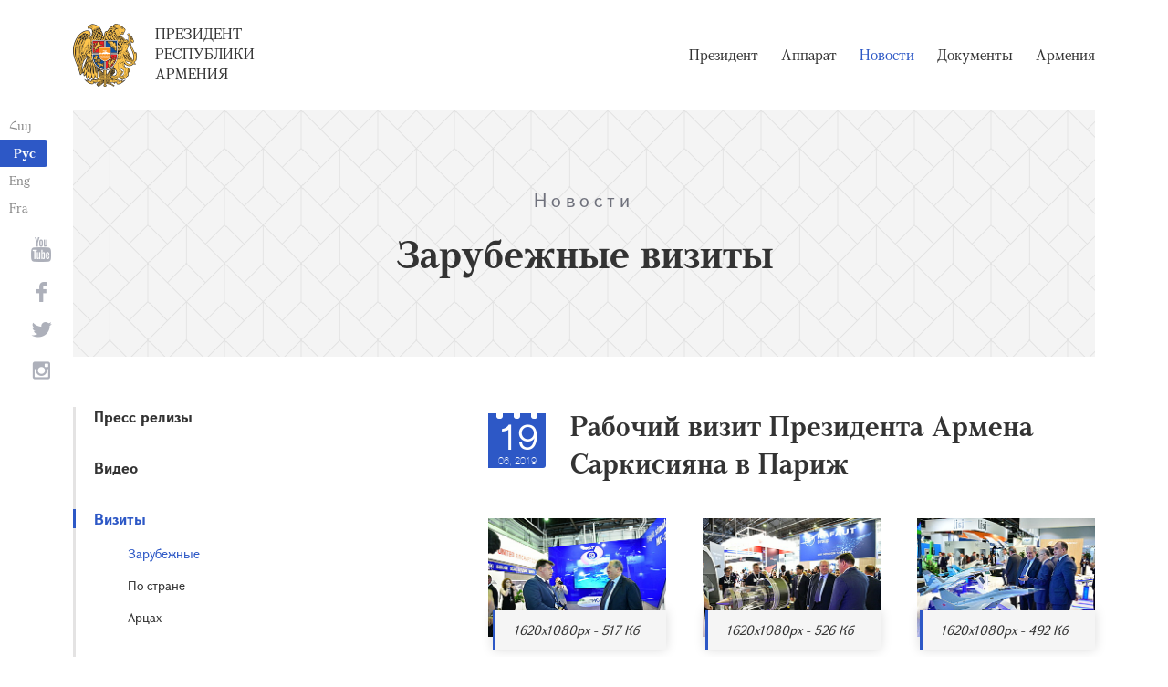

--- FILE ---
content_type: text/html; charset=UTF-8
request_url: https://www.president.am/ru/foreign-visits/item/2019/06/19/President-Armen-Sarkissian-working-visit-to-Paris/
body_size: 9782
content:
<!DOCTYPE html>
<!--[if lte IE 1]>
##########################################################################
#
#                  _           _     _             _    _      _ _
#                 (_)         | |   | |           | |  | |    | (_)
#  _ __  _ __ ___  _  ___  ___| |_  | |__  _   _  | |__| | ___| |___  __
# | '_ \| '__/ _ \| |/ _ \/ __| __| | '_ \| | | | |  __  |/ _ \ | \ \/ /
# | |_) | | | (_) | |  __/ (__| |_  | |_) | |_| | | |  | |  __/ | |>  <
# | .__/|_|  \___/| |\___|\___|\__| |_.__/ \__, | |_|  |_|\___|_|_/_/\_\
# | |            _/ |                       __/ |
# |_|           |__/                       |___/
#
# URL: https://www.helix.am
#
##########################################################################
<![endif]-->
<html lang="ru">
<head>
    <meta charset="utf-8" />
    <meta name="viewport" content="width=device-width" />
    <meta name="description" content="" />
    <meta name="keywords" content="" />
    <meta property="og:title" content="" />
    <meta property="og:description" content="" />
    <meta property="og:image" content="https://www.president.am/files/n_pics/23749_s.jpg" />    <meta property="og:type" content="website" />
    <meta name="format-detection" content="telephone=no" />
	<meta http-equiv="imagetoolbar" content="no" />
   <title>Рабочий визит Президента Армена Саркисияна в Париж - Зарубежные визиты - Новости - Президент Республики Армения</title>
    <link rel="icon" href="/favicon.png" />
    <link rel="shortcut icon" href="/favicon.ico" />
    <link rel="stylesheet" href="/build/css/app-1622731193038.css" />
    <link rel="apple-touch-icon" sizes="57x57" href="/img/apple-touch-icon-57x57.png" />
    <link rel="apple-touch-icon" sizes="72x72" href="/img/apple-touch-icon-72x72.png" />
    <link rel="apple-touch-icon" sizes="114x114" href="/img/apple-touch-icon-114x114.png" />
    <link rel="alternate" type="application/rss+xml" title="RSS" href="/rss/?l=ru" />
    <script src="/build/js/top-libs-1622731193038.js"></script>
        <script type="text/javascript">
	  var _gaq = _gaq || [];
	  _gaq.push(['_setAccount', 'UA-201949-9']);
	  _gaq.push(['_trackPageview']);
	
	  (function() {
	    var ga = document.createElement('script'); ga.type = 'text/javascript'; ga.async = true;
	    ga.src = ('https:' == document.location.protocol ? 'https://ssl' : 'http://www') + '.google-analytics.com/ga.js';
	    var s = document.getElementsByTagName('script')[0]; s.parentNode.insertBefore(ga, s);
	  })();
	
	</script>
	<script type='text/javascript' src='https://platform-api.sharethis.com/js/sharethis.js#property=5e216931b3dbab0012fc4d44&product=inline-share-buttons&cms=sop' async='async'></script>
</head>
<body>
	
<header>
	<!--sphider_noindex-->
    <div class="top-box">
        <div class="center center--1740 clear-fix">

            <ul class="language-list">
	             <li class="language-list__item">
                    <a href="/hy/foreign-visits/item/2019/06/19/President-Armen-Sarkissian-working-visit-to-Paris/" class="language-list__link db fs14 grapalat-mariam-regular">Հայ</a>
                </li>
                <li class="language-list__item">
                    <a href="/ru/foreign-visits/item/2019/06/19/President-Armen-Sarkissian-working-visit-to-Paris/" class="language-list__link db fs14 grapalat-mariam-bold">Рус</a>
                </li>
               
                <li class="language-list__item">
                    <a href="/en/foreign-visits/item/2019/06/19/President-Armen-Sarkissian-working-visit-to-Paris/" class="language-list__link db fs14 grapalat-mariam-regular">Eng</a>
                </li>
                
                <li class="language-list__item">
                    <a href="/fr/foreign-visits/item/2019/06/19/President-Armen-Sarkissian-working-visit-to-Paris/" class="language-list__link db fs14 grapalat-mariam-regular">Fra</a>
                </li>

            </ul>

            <a href="/ru/" class="top-box__logo-link fl sprite-b db pr tu grapalat-mariam-regular">Президент Республики Армения</a>

            <div class="top-box__right fr">
			
                <!--<button id="show-search-form" class="search-btn fr sprite" type="button"></button>
                <form action="/ru/search/" class="search-form fr dn" autocomplete="off" id="search-hov">
 	                  <div class="search-form__box pr">
                        <input class="search-form__input fs18" id="kw" type="text" name="query_t" placeholder="Поиск" autocomplete="off" />
                        <input type="hidden" value="1" name="search" />
                        <button class="search-btn sprite" type="submit"></button>
                    </div>
                </form>-->
               
                <nav class="menu fr">
                    <ul class="menu__list">
													<li class="menu__item ver-top-box"><a class="menu__link db grapalat-mariam-regular" href="/ru/Vahagn-Khachaturyan-bio/">Президент</a></li>
													<li class="menu__item ver-top-box"><a class="menu__link db grapalat-mariam-regular" href="/ru/staff/">Аппарат</a></li>
													<li class="menu__item ver-top-box"><a class="menu__link menu__link--active db grapalat-mariam-regular" href="/ru/press-release/">Новости</a></li>
													<li class="menu__item ver-top-box"><a class="menu__link db grapalat-mariam-regular" href="/ru/decrees/">Документы</a></li>
													<li class="menu__item ver-top-box"><a class="menu__link db grapalat-mariam-regular" href="/ru/general-information/">Армения </a></li>
						                    </ul>
                </nav>
                <div id="burger" class="dn pr">
                    <div class="lines line-1"></div>
                    <div class="lines line-2"></div>
                    <div class="lines line-3"></div>
                </div>
            </div>

        </div>
    </div>
	<!--/sphider_noindex-->
</header>
<main>    <div class="page-header">
        <div class="center center--1740">
            <div class="page-header__inner tc">
                <span class="page-header__category fs20 ver-top-box">Новости</span>
                <h2 class="page-header__title fs42 grapalat-mariam-bold">Зарубежные визиты</h2>
            </div>
        </div>
    </div>

    <div class="inner-wrapper">
		
        <div class="center center--1740 clear-fix">
            <!--sphider_noindex-->
            <div class="inner-wrapper__left fl">
				<div class="inner-wrapper__menu-toggle fb sprite-b pr select-none dn"></div><ul class="inner-wrapper__list"><li class="inner-wrapper__list-item"><a href="/ru/press-release/" class="inner-wrapper__list-link db fb pr">Пресс релизы </a></li><li class="inner-wrapper__list-item"><a href="/ru/videos/" class="inner-wrapper__list-link db fb pr">Видео </a></li><li class="inner-wrapper__list-item"><a href="/ru/foreign-visits/" class="inner-wrapper__list-link db fb pr">Визиты </a><ul class="inner-wrapper__second-list"><li class="inner-wrapper__second-list-item"><a class="inner-wrapper__second-list-link db fs14 inner-wrapper__second-list-link--active" href="/ru/foreign-visits/">Зарубежные </a></li><li class="inner-wrapper__second-list-item"><a class="inner-wrapper__second-list-link db fs14" href="/ru/domestic-visits/">По стране</a></li><li class="inner-wrapper__second-list-item"><a class="inner-wrapper__second-list-link db fs14" href="/ru/Artsakh-visits/">Арцах</a></li></ul></li><li class="inner-wrapper__list-item"><a href="/ru/interviews-and-press-conferences/" class="inner-wrapper__list-link db fb pr">Интервью и пресс-конференции </a></li><li class="inner-wrapper__list-item"><a href="/ru/statements-and-messages/" class="inner-wrapper__list-link db fb pr">Выступления, послания и заявления</a></li><li class="inner-wrapper__list-item"><a href="/ru/condolence/" class="inner-wrapper__list-link db fb pr">Телеграммы и послания </a><ul class="inner-wrapper__second-list"><li class="inner-wrapper__second-list-item"><a class="inner-wrapper__second-list-link db fs14" href="/ru/congratulatory/">Поздравительные телеграммы и послания </a></li><li class="inner-wrapper__second-list-item"><a class="inner-wrapper__second-list-link db fs14" href="/ru/condolence/">Телеграммы Соболезнования </a></li></ul></li></ul>            </div>
            <!--/sphider_noindex-->
            <div class="inner-wrapper__right">

                					
																				


	
	
	<div class="inner-wrapper__header pr">
        <div class="date-cub date-cub--small pr tc">
            <div class="date-cub__dots">
                <div class="date-cub__dots--center"></div>
            </div>
            <div class="date-cub__number fs38 helvetica-neue">19</div>
            <div class="date-cub__points fs11 helvetica-neue-light">06, 2019</div>
        </div>
        <h1 class="inner-wrapper__title grapalat-mariam-bold fs30">Рабочий визит Президента Армена Саркисияна в Париж</h1>
    </div>
	
		<div class="album"><div class="album__item ver-top-box"><div class="album__inner-wrapper pr"><a href="/files/pics/2019/06/19/39443.jpg" class="album__link db sprite-a center-center-after pr" data-fancybox="gallery"><img class="album__img mb-none" src="/files/pics/2019/06/19/39443_tt.jpg" alt="album picture" /></a><a href="https://www.president.am/files/pics/2019/06/19/39443_b.jpg" class="album__out-link ver-top-box fs14 italic" target="_blank">1620x1080px - 517&nbsp;Кб</a></div></div><div class="album__item ver-top-box"><div class="album__inner-wrapper pr"><a href="/files/pics/2019/06/19/39445.jpg" class="album__link db sprite-a center-center-after pr" data-fancybox="gallery"><img class="album__img mb-none" src="/files/pics/2019/06/19/39445_tt.jpg" alt="album picture" /></a><a href="https://www.president.am/files/pics/2019/06/19/39445_b.jpg" class="album__out-link ver-top-box fs14 italic" target="_blank">1620x1080px - 526&nbsp;Кб</a></div></div><div class="album__item ver-top-box"><div class="album__inner-wrapper pr"><a href="/files/pics/2019/06/19/39446.jpg" class="album__link db sprite-a center-center-after pr" data-fancybox="gallery"><img class="album__img mb-none" src="/files/pics/2019/06/19/39446_tt.jpg" alt="album picture" /></a><a href="https://www.president.am/files/pics/2019/06/19/39446_b.jpg" class="album__out-link ver-top-box fs14 italic" target="_blank">1620x1080px - 492&nbsp;Кб</a></div></div><div class="album__item ver-top-box"><div class="album__inner-wrapper pr"><a href="/files/pics/2019/06/19/39447.jpg" class="album__link db sprite-a center-center-after pr" data-fancybox="gallery"><img class="album__img mb-none" src="/files/pics/2019/06/19/39447_tt.jpg" alt="album picture" /></a><a href="https://www.president.am/files/pics/2019/06/19/39447_b.jpg" class="album__out-link ver-top-box fs14 italic" target="_blank">1620x1080px - 602&nbsp;Кб</a></div></div><div class="album__item ver-top-box"><div class="album__inner-wrapper pr"><a href="/files/pics/2019/06/19/39448.jpg" class="album__link db sprite-a center-center-after pr" data-fancybox="gallery"><img class="album__img mb-none" src="/files/pics/2019/06/19/39448_tt.jpg" alt="album picture" /></a><a href="https://www.president.am/files/pics/2019/06/19/39448_b.jpg" class="album__out-link ver-top-box fs14 italic" target="_blank">1620x1080px - 486&nbsp;Кб</a></div></div><div class="album__item ver-top-box album__item--hidden"><div class="album__inner-wrapper pr"><a href="/files/pics/2019/06/19/39449.jpg" class="album__link db sprite-a center-center-after pr" data-fancybox="gallery"><img class="album__img mb-none" src="/files/pics/2019/06/19/39449_tt.jpg" alt="album picture" /></a><a href="https://www.president.am/files/pics/2019/06/19/39449_b.jpg" class="album__out-link ver-top-box fs14 italic" target="_blank">1620x1080px - 560&nbsp;Кб</a></div></div><div class="album__item ver-top-box album__item--hidden"><div class="album__inner-wrapper pr"><a href="/files/pics/2019/06/19/39450.jpg" class="album__link db sprite-a center-center-after pr" data-fancybox="gallery"><img class="album__img mb-none" src="/files/pics/2019/06/19/39450_tt.jpg" alt="album picture" /></a><a href="https://www.president.am/files/pics/2019/06/19/39450_b.jpg" class="album__out-link ver-top-box fs14 italic" target="_blank">1620x1080px - 399&nbsp;Кб</a></div></div><div class="album__item ver-top-box album__item--hidden"><div class="album__inner-wrapper pr"><a href="/files/pics/2019/06/19/39451.jpg" class="album__link db sprite-a center-center-after pr" data-fancybox="gallery"><img class="album__img mb-none" src="/files/pics/2019/06/19/39451_tt.jpg" alt="album picture" /></a><a href="https://www.president.am/files/pics/2019/06/19/39451_b.jpg" class="album__out-link ver-top-box fs14 italic" target="_blank">1620x1080px - 521&nbsp;Кб</a></div></div><div class="album__item ver-top-box album__item--hidden"><div class="album__inner-wrapper pr"><a href="/files/pics/2019/06/19/39452.jpg" class="album__link db sprite-a center-center-after pr" data-fancybox="gallery"><img class="album__img mb-none" src="/files/pics/2019/06/19/39452_tt.jpg" alt="album picture" /></a><a href="https://www.president.am/files/pics/2019/06/19/39452_b.jpg" class="album__out-link ver-top-box fs14 italic" target="_blank">1620x1080px - 508&nbsp;Кб</a></div></div><div class="album__item ver-top-box album__item--hidden"><div class="album__inner-wrapper pr"><a href="/files/pics/2019/06/19/39453.jpg" class="album__link db sprite-a center-center-after pr" data-fancybox="gallery"><img class="album__img mb-none" src="/files/pics/2019/06/19/39453_tt.jpg" alt="album picture" /></a><a href="https://www.president.am/files/pics/2019/06/19/39453_b.jpg" class="album__out-link ver-top-box fs14 italic" target="_blank">1620x1080px - 421&nbsp;Кб</a></div></div><div class="album__item ver-top-box album__item--hidden"><div class="album__inner-wrapper pr"><a href="/files/pics/2019/06/19/39454.jpg" class="album__link db sprite-a center-center-after pr" data-fancybox="gallery"><img class="album__img mb-none" src="/files/pics/2019/06/19/39454_tt.jpg" alt="album picture" /></a><a href="https://www.president.am/files/pics/2019/06/19/39454_b.jpg" class="album__out-link ver-top-box fs14 italic" target="_blank">1620x1080px - 500&nbsp;Кб</a></div></div><div class="album__item ver-top-box album__item--hidden"><div class="album__inner-wrapper pr"><a href="/files/pics/2019/06/19/39455.jpg" class="album__link db sprite-a center-center-after pr" data-fancybox="gallery"><img class="album__img mb-none" src="/files/pics/2019/06/19/39455_tt.jpg" alt="album picture" /></a><a href="https://www.president.am/files/pics/2019/06/19/39455_b.jpg" class="album__out-link ver-top-box fs14 italic" target="_blank">1620x1080px - 502&nbsp;Кб</a></div></div><div class="album__item ver-top-box album__item--hidden"><div class="album__inner-wrapper pr"><a href="/files/pics/2019/06/19/39456.jpg" class="album__link db sprite-a center-center-after pr" data-fancybox="gallery"><img class="album__img mb-none" src="/files/pics/2019/06/19/39456_tt.jpg" alt="album picture" /></a><a href="https://www.president.am/files/pics/2019/06/19/39456_b.jpg" class="album__out-link ver-top-box fs14 italic" target="_blank">1620x1080px - 510&nbsp;Кб</a></div></div><div class="album__item ver-top-box album__item--hidden"><div class="album__inner-wrapper pr"><a href="/files/pics/2019/06/19/39457.jpg" class="album__link db sprite-a center-center-after pr" data-fancybox="gallery"><img class="album__img mb-none" src="/files/pics/2019/06/19/39457_tt.jpg" alt="album picture" /></a><a href="https://www.president.am/files/pics/2019/06/19/39457_b.jpg" class="album__out-link ver-top-box fs14 italic" target="_blank">1620x1080px - 480&nbsp;Кб</a></div></div><div class="album__item ver-top-box album__item--hidden"><div class="album__inner-wrapper pr"><a href="/files/pics/2019/06/19/39459.jpg" class="album__link db sprite-a center-center-after pr" data-fancybox="gallery"><img class="album__img mb-none" src="/files/pics/2019/06/19/39459_tt.jpg" alt="album picture" /></a><a href="https://www.president.am/files/pics/2019/06/19/39459_b.jpg" class="album__out-link ver-top-box fs14 italic" target="_blank">1620x1080px - 598&nbsp;Кб</a></div></div><div class="album__item ver-top-box album__item--hidden"><div class="album__inner-wrapper pr"><a href="/files/pics/2019/06/19/39439.jpg" class="album__link db sprite-a center-center-after pr" data-fancybox="gallery"><img class="album__img mb-none" src="/files/pics/2019/06/19/39439_tt.jpg" alt="album picture" /></a><a href="https://www.president.am/files/pics/2019/06/19/39439_b.jpg" class="album__out-link ver-top-box fs14 italic" target="_blank">1620x1080px - 510&nbsp;Кб</a></div></div><div class="album__item ver-top-box album__item--hidden"><div class="album__inner-wrapper pr"><a href="/files/pics/2019/06/19/39440.jpg" class="album__link db sprite-a center-center-after pr" data-fancybox="gallery"><img class="album__img mb-none" src="/files/pics/2019/06/19/39440_tt.jpg" alt="album picture" /></a><a href="https://www.president.am/files/pics/2019/06/19/39440_b.jpg" class="album__out-link ver-top-box fs14 italic" target="_blank">1620x1080px - 476&nbsp;Кб</a></div></div><div class="album__item ver-top-box album__item--hidden"><div class="album__inner-wrapper pr"><a href="/files/pics/2019/06/19/39441.jpg" class="album__link db sprite-a center-center-after pr" data-fancybox="gallery"><img class="album__img mb-none" src="/files/pics/2019/06/19/39441_tt.jpg" alt="album picture" /></a><a href="https://www.president.am/files/pics/2019/06/19/39441_b.jpg" class="album__out-link ver-top-box fs14 italic" target="_blank">1268x907px - 323&nbsp;Кб</a></div></div><div class="album__item ver-top-box album__item--hidden"><div class="album__inner-wrapper pr"><a href="/files/pics/2019/06/19/39442.jpg" class="album__link db sprite-a center-center-after pr" data-fancybox="gallery"><img class="album__img mb-none" src="/files/pics/2019/06/19/39442_tt.jpg" alt="album picture" /></a><a href="https://www.president.am/files/pics/2019/06/19/39442_b.jpg" class="album__out-link ver-top-box fs14 italic" target="_blank">1244x912px - 293&nbsp;Кб</a></div></div><div class="album__item ver-top-box album__item--hidden"><div class="album__inner-wrapper pr"><a href="/files/pics/2019/06/19/39491.jpg" class="album__link db sprite-a center-center-after pr" data-fancybox="gallery"><img class="album__img mb-none" src="/files/pics/2019/06/19/39491_tt.jpg" alt="album picture" /></a><a href="https://www.president.am/files/pics/2019/06/19/39491_b.jpg" class="album__out-link ver-top-box fs14 italic" target="_blank">1620x1080px - 509&nbsp;Кб</a></div></div><div class="album__item ver-top-box album__item--hidden"><div class="album__inner-wrapper pr"><a href="/files/pics/2019/06/19/39490.jpg" class="album__link db sprite-a center-center-after pr" data-fancybox="gallery"><img class="album__img mb-none" src="/files/pics/2019/06/19/39490_tt.jpg" alt="album picture" /></a><a href="https://www.president.am/files/pics/2019/06/19/39490_b.jpg" class="album__out-link ver-top-box fs14 italic" target="_blank">1620x1080px - 626&nbsp;Кб</a></div></div><div class="album__item ver-top-box album__item--hidden"><div class="album__inner-wrapper pr"><a href="/files/pics/2019/06/19/39489.jpg" class="album__link db sprite-a center-center-after pr" data-fancybox="gallery"><img class="album__img mb-none" src="/files/pics/2019/06/19/39489_tt.jpg" alt="album picture" /></a><a href="https://www.president.am/files/pics/2019/06/19/39489_b.jpg" class="album__out-link ver-top-box fs14 italic" target="_blank">1620x1080px - 478&nbsp;Кб</a></div></div><div class="album__item ver-top-box album__item--hidden"><div class="album__inner-wrapper pr"><a href="/files/pics/2019/06/19/39488.jpg" class="album__link db sprite-a center-center-after pr" data-fancybox="gallery"><img class="album__img mb-none" src="/files/pics/2019/06/19/39488_tt.jpg" alt="album picture" /></a><a href="https://www.president.am/files/pics/2019/06/19/39488_b.jpg" class="album__out-link ver-top-box fs14 italic" target="_blank">1620x1080px - 500&nbsp;Кб</a></div></div><div class="album__item ver-top-box album__item--hidden"><div class="album__inner-wrapper pr"><a href="/files/pics/2019/06/19/39498.jpg" class="album__link db sprite-a center-center-after pr" data-fancybox="gallery"><img class="album__img mb-none" src="/files/pics/2019/06/19/39498_tt.jpg" alt="album picture" /></a><a href="https://www.president.am/files/pics/2019/06/19/39498_b.jpg" class="album__out-link ver-top-box fs14 italic" target="_blank">1620x1080px - 458&nbsp;Кб</a></div></div><div class="album__item ver-top-box album__item--hidden"><div class="album__inner-wrapper pr"><a href="/files/pics/2019/06/19/39497.jpg" class="album__link db sprite-a center-center-after pr" data-fancybox="gallery"><img class="album__img mb-none" src="/files/pics/2019/06/19/39497_tt.jpg" alt="album picture" /></a><a href="https://www.president.am/files/pics/2019/06/19/39497_b.jpg" class="album__out-link ver-top-box fs14 italic" target="_blank">1620x1080px - 505&nbsp;Кб</a></div></div><div class="album__item ver-top-box album__item--hidden"><div class="album__inner-wrapper pr"><a href="/files/pics/2019/06/19/39496.jpg" class="album__link db sprite-a center-center-after pr" data-fancybox="gallery"><img class="album__img mb-none" src="/files/pics/2019/06/19/39496_tt.jpg" alt="album picture" /></a><a href="https://www.president.am/files/pics/2019/06/19/39496_b.jpg" class="album__out-link ver-top-box fs14 italic" target="_blank">1620x1080px - 399&nbsp;Кб</a></div></div><div class="album__item ver-top-box album__item--hidden"><div class="album__inner-wrapper pr"><a href="/files/pics/2019/06/19/39495.jpg" class="album__link db sprite-a center-center-after pr" data-fancybox="gallery"><img class="album__img mb-none" src="/files/pics/2019/06/19/39495_tt.jpg" alt="album picture" /></a><a href="https://www.president.am/files/pics/2019/06/19/39495_b.jpg" class="album__out-link ver-top-box fs14 italic" target="_blank">1620x1080px - 536&nbsp;Кб</a></div></div><div class="album__item ver-top-box album__item--hidden"><div class="album__inner-wrapper pr"><a href="/files/pics/2019/06/19/39494.jpg" class="album__link db sprite-a center-center-after pr" data-fancybox="gallery"><img class="album__img mb-none" src="/files/pics/2019/06/19/39494_tt.jpg" alt="album picture" /></a><a href="https://www.president.am/files/pics/2019/06/19/39494_b.jpg" class="album__out-link ver-top-box fs14 italic" target="_blank">1620x1080px - 523&nbsp;Кб</a></div></div><div class="album__item ver-top-box album__item--hidden"><div class="album__inner-wrapper pr"><a href="/files/pics/2019/06/19/39493.jpg" class="album__link db sprite-a center-center-after pr" data-fancybox="gallery"><img class="album__img mb-none" src="/files/pics/2019/06/19/39493_tt.jpg" alt="album picture" /></a><a href="https://www.president.am/files/pics/2019/06/19/39493_b.jpg" class="album__out-link ver-top-box fs14 italic" target="_blank">1229x940px - 305&nbsp;Кб</a></div></div><div class="album__item ver-top-box album__item--hidden"><div class="album__inner-wrapper pr"><a href="/files/pics/2019/06/19/39492.jpg" class="album__link db sprite-a center-center-after pr" data-fancybox="gallery"><img class="album__img mb-none" src="/files/pics/2019/06/19/39492_tt.jpg" alt="album picture" /></a><a href="https://www.president.am/files/pics/2019/06/19/39492_b.jpg" class="album__out-link ver-top-box fs14 italic" target="_blank">1620x1080px - 538&nbsp;Кб</a></div></div><div class="album__item ver-top-box album__item--hidden"><div class="album__inner-wrapper pr"><a href="/files/pics/2019/06/19/39499.jpg" class="album__link db sprite-a center-center-after pr" data-fancybox="gallery"><img class="album__img mb-none" src="/files/pics/2019/06/19/39499_tt.jpg" alt="album picture" /></a><a href="https://www.president.am/files/pics/2019/06/19/39499_b.jpg" class="album__out-link ver-top-box fs14 italic" target="_blank">1620x1080px - 555&nbsp;Кб</a></div></div><div class="album__item ver-top-box album__item--hidden"><div class="album__inner-wrapper pr"><a href="/files/pics/2019/06/19/39500.jpg" class="album__link db sprite-a center-center-after pr" data-fancybox="gallery"><img class="album__img mb-none" src="/files/pics/2019/06/19/39500_tt.jpg" alt="album picture" /></a><a href="https://www.president.am/files/pics/2019/06/19/39500_b.jpg" class="album__out-link ver-top-box fs14 italic" target="_blank">1620x1080px - 523&nbsp;Кб</a></div></div><div class="album__item ver-top-box album__item--hidden"><div class="album__inner-wrapper pr"><a href="/files/pics/2019/06/19/39501.jpg" class="album__link db sprite-a center-center-after pr" data-fancybox="gallery"><img class="album__img mb-none" src="/files/pics/2019/06/19/39501_tt.jpg" alt="album picture" /></a><a href="https://www.president.am/files/pics/2019/06/19/39501_b.jpg" class="album__out-link ver-top-box fs14 italic" target="_blank">1620x1080px - 510&nbsp;Кб</a></div></div><div class="album__item ver-top-box album__item--hidden"><div class="album__inner-wrapper pr"><a href="/files/pics/2019/06/19/39502.jpg" class="album__link db sprite-a center-center-after pr" data-fancybox="gallery"><img class="album__img mb-none" src="/files/pics/2019/06/19/39502_tt.jpg" alt="album picture" /></a><a href="https://www.president.am/files/pics/2019/06/19/39502_b.jpg" class="album__out-link ver-top-box fs14 italic" target="_blank">1620x1080px - 535&nbsp;Кб</a></div></div><div class="album__item ver-top-box album__item--hidden"><div class="album__inner-wrapper pr"><a href="/files/pics/2019/06/19/39505.jpg" class="album__link db sprite-a center-center-after pr" data-fancybox="gallery"><img class="album__img mb-none" src="/files/pics/2019/06/19/39505_tt.jpg" alt="album picture" /></a><a href="https://www.president.am/files/pics/2019/06/19/39505_b.jpg" class="album__out-link ver-top-box fs14 italic" target="_blank">1620x1080px - 510&nbsp;Кб</a></div></div><div class="album__item ver-top-box album__item--hidden"><div class="album__inner-wrapper pr"><a href="/files/pics/2019/06/19/39504.jpg" class="album__link db sprite-a center-center-after pr" data-fancybox="gallery"><img class="album__img mb-none" src="/files/pics/2019/06/19/39504_tt.jpg" alt="album picture" /></a><a href="https://www.president.am/files/pics/2019/06/19/39504_b.jpg" class="album__out-link ver-top-box fs14 italic" target="_blank">1620x1080px - 514&nbsp;Кб</a></div></div><div class="album__item ver-top-box album__item--hidden"><div class="album__inner-wrapper pr"><a href="/files/pics/2019/06/19/39503.jpg" class="album__link db sprite-a center-center-after pr" data-fancybox="gallery"><img class="album__img mb-none" src="/files/pics/2019/06/19/39503_tt.jpg" alt="album picture" /></a><a href="https://www.president.am/files/pics/2019/06/19/39503_b.jpg" class="album__out-link ver-top-box fs14 italic" target="_blank">1620x1080px - 509&nbsp;Кб</a></div></div><div class="album__item ver-top-box album__item--hidden"><div class="album__inner-wrapper pr"><a href="/files/pics/2019/06/19/39514.jpg" class="album__link db sprite-a center-center-after pr" data-fancybox="gallery"><img class="album__img mb-none" src="/files/pics/2019/06/19/39514_tt.jpg" alt="album picture" /></a><a href="https://www.president.am/files/pics/2019/06/19/39514_b.jpg" class="album__out-link ver-top-box fs14 italic" target="_blank">1800x1200px - 470&nbsp;Кб</a></div></div><div class="album__item ver-top-box album__item--hidden"><div class="album__inner-wrapper pr"><a href="/files/pics/2019/06/19/39513.jpg" class="album__link db sprite-a center-center-after pr" data-fancybox="gallery"><img class="album__img mb-none" src="/files/pics/2019/06/19/39513_tt.jpg" alt="album picture" /></a><a href="https://www.president.am/files/pics/2019/06/19/39513_b.jpg" class="album__out-link ver-top-box fs14 italic" target="_blank">1800x1200px - 476&nbsp;Кб</a></div></div><div class="album__bottom-box tc pr"><button class="album__expander fb fs14 pr">еще 34 фото</button></div></div>
        
    	<div class="static-content fs18">
						
						<div class="news-text">
				<p>Находящийся с рабочим визитом во Франции Президент Республики Армения Армен Саркисян сегодня посетил проходящее в Ле-Бурже Парижское международное авиационное шоу.</p>
<p>На территории парижского аэропорта Ле-Бурже раз в два года организуется этот знаменитый международный авиасалон, который является крупнейшей выставкой авиакосмической индустрии как по территории, так и по числу участников.</p>
<p>Президент Саркисян обошёл павильоны, ознакомился с представленными передовыми мировыми компаниями экспонатами и их техническими характеристиками, посмотрел авиашоу.</p>
<p>В Ле-Бурже демонстрируются военные и гражданские самолёты последнего поколения, а также представлены современные достижения авиакосмической сферы, инновационные разработки, аэрокосмические технологии.<br />
Среди посетителей авиасалона как передовые мировые компании, специализирующиеся на производстве авиакосмических приборов, так и делегации разных стран.</p>
<p>Предыдущий салон, состоявшийся в 2017 году привлёк 322 тысячи посетителей, на нём побывало 290 делегаций из 98 стран.</p>
<p>&nbsp;</p>
<p style="text-align: center;"><strong>***</strong></p>
<p style="text-align: center;">&nbsp;</p>
<p style="text-align: left;">Находящийся с рабочим визитом во Франции Президент Республики Армения Армен Саркисян на проходящем в Ле-Бурже Парижском международном авиашоу сегодня посетил павильон известной итальянской компании &ldquo;Leonardo&rdquo;.</p>
<p>Руководители компании &ldquo;Leonardo&rdquo; представили Президенту Армении представленные на авиашоу виды своей продукции и новейшие технологии, их возможности и инновации сферы.</p>
<p>Президент Саркисян затем имел беседу с Генеральным исполнительным директором &ldquo;Leonardo&rdquo; Алесандро Профумо. В ходе встречи, в частности, обсуждались возможности сотрудничества с Арменией в сферах информационных технологий, образования и искусственного интеллекта.</p>
<p>Специализирующаяся в области производства приборов для сфер обороны и безопасности, а также в аэрокосмической промышленности компания &ldquo;Leonardo&rdquo; в своём производстве широко применяет высокие технологии, а также уделяет большое внимание развитию направления информационных технологий.</p>
<p>Президент Саркисян предложил руководству компании посетить Армению, чтобы на месте изучить и обсудить перспективные направления сотрудничества.</p>
<p>&nbsp;</p>
<p style="text-align: center;"><strong>***</strong></p>
<p style="text-align: center;">&nbsp;</p>
<p style="text-align: left;">Находящийся во Франции с рабочим визитом Президент Республики Армения Армен Саркисян на проходящем в Ле-Бурже Парижском международном авиашоу посетил павильон известной французской компании Dassault systemes. Президент обошёл павильон, ознакомился с продукцией компании, которая представлена военными и гражданскими самолётами последнего поколения, военно-промышленными и авиакосмическими приборами.</p>
<p>Затем Президент Саркисян встретился с вице-президентами компании Dassault systemes Флоренс Верзлен и Валери Ферре и генеральным директором образовательных программ Ксавье Фурже.</p>
<p>На встрече речь шла о направлениях сотрудничества с Арменией, а также о недавнем визите в Армению вице-президента Кристиан Нарден и Ксавье Фурже.</p>
<p>Руководители компании проинформировали, что по результатам визита подготовлен пакет предложений относительно сотрудничества в областях образования, информационных технологий, искусственного интеллекта, который передан Президенту Саркисяну. Отмечено, что намеченные программы будут направлены на обеспечение связи между образованием и экономикой с целью поставить новейшие технологии на службу развитию различных ветвей экономики.</p>
<p>Президент Саркисян выразил благодарность за предложения, отметив, что передаст пакет соответствующим структурам для его изучения. Достигнута договорённость, что в ближайшие месяцы делегация компании ещё раз посетит Армению для уточнения программ.</p>
<p>Dassault systemes предоставляет программное обеспечение для военно-промышленных, авиационно-космических, оборонных, энергетических систем и представляет в Ле-Бурже инновационные технологические решения.</p>
<p>&nbsp;</p>
<p style="text-align: center;"><strong>***</strong></p>
<p style="text-align: center;">&nbsp;</p>
<p style="text-align: left;">Президент Республики Армения Армен Саркисян на проходящем в Ле-Бурже Парижском международном авиашоу имел встречу с Президентом по стратегии и развитию знаменитой французской компании Dassault Group Оливером Дассо.</p>
<p>Dassault Group и, в частности, компания Dassault Aviation на этом авторитетном международном авиасалоне представляет свои самолёты военного назначения и бизнес класса.</p>
<p>Президент Саркисян и Оливер Дассо побеседовали о возможных направлениях сотрудничества с Арменией. Речь зашла также о недавнем визите в Армению представителей входящей в состав Dassault Group компании Dassault systemes и об уже намечающемся сотрудничестве.</p>
<p>&laquo;Отношения между нашими странами очень важны, мы имеем очень хорошие отношения. Надеюсь, посредством Dassault systemes, а также, возможно Dassault Aviation, мы будем совместно работать с Арменией&raquo;, - сказал Оливер Дассо.</p>
<p>Президент Армен Саркисян выразил благодарность за дружбу и готовность к сотрудничеству: &laquo;Прежде всего ожидаю, что в Армении будет исследовательский центр Dassault systemes, который будет инвестировать в работы, связанные с искусственным интеллектом, математикой, информационными технологиями. И благодаря всему этому партнёрство Армении и Dassault Group станет долгосрочным.</p>
<p>Затем Президент Саркисян и Оливер Дассо совершили экскурсию по территории авиасалона, ознакомились с представленными Dassault Aviation моделями и их техническими возможностями.</p>
<p style="text-align: center;"><strong><br type="_moz" />
</strong></p>
<p style="text-align: center;"><strong>***</strong></p>
<p style="text-align: center;">&nbsp;</p>
<p style="text-align: left;"><br />
Находящийся во Франции Президент Республики Армения Армен Саркисян на проходящем в Ле-Бурже Парижском международном авиашоу посетил павильон известной итальянской компании Elettronica Group.</p>
<p>Президент Саркисян встретился с генеральным исполнительным директором Elettronica Group Энзо Бенини. Компания оказывает услуги в областях обороны, безопасности и кибербезопасности и считается одной из ведущих в мире.</p>
<p>Энзо Бенини поблагодарил Президента Саркисяна за визит и проявленный по отношению к их компании интерес. &laquo;Мы очень рады видеть Вас в нашем павильоне. Независимо от нашей личной дружбы, этот визит чрезвычайно важен, и принимать сегодня здесь Президента Армении &ndash; большая честь для нашей компании и вообще для выставки. Дружба между Италией и Арменией очень прочна, и мы хотим её ещё больше укрепить&raquo;, - отметил он.</p>
<p>Президент Саркисян выразил благодарность за готовность к сотрудничеству, отметив, что Армения заинтересована во взаимодействии в ведущей Elettronica Group в областях кибербезопасности, искусственного интеллекта, а также в военно-промышленной сфере. Он подчеркнул, что в указанных сферах наша страна обладает большим потенциалом развития. На встрече речь шла также об инновационных противодроновых решениях компании и о возможностях сотрудничества также и в этой сфере.</p>
<p>Достигнута договорённость, что в течение ближайших месяцев делегация компании прибудет в Армению, чтобы на месте ознакомиться с потенциалом сотрудничества и встретиться с вероятными партнёрами.</p>
<p>&nbsp;</p>
<p style="text-align: center;"><strong>***</strong></p>
<p style="text-align: center;">&nbsp;</p>
<p style="text-align: left;"><br />
Президент Республики Армения Армен Саркисян в ходе визита на Парижское международное авиашоу в Ле-Бурже посетил павильон российской Объединённой авиастроительной корпорации.</p>
<p>В сопровождении представителей компании Президент ознакомился с представленными на выставке современными моделями воздушных судов российского производства, получил информацию об их мощности и технических возможностях.</p>
<p>Основными направлениями российской Объединённой авиастроительной корпорации являются производство авиационной техники гражданского и военного назначения, сопровождение её эксплуатации, гарантийное и сервисное обслуживание, модернизация и т.д.</p>
<p>Объединённая авиастроительная корпорация включает в себя 30 компаний и считается одной из крупнейших на международном рынке. Входящим в её состав компании владеют известными брендами Су, МиГ, Ил, Ту, Як, а также SSJ, МС-2.</p>
<p>&nbsp;</p>
<p style="text-align: center;"><strong>***</strong></p>
<p style="text-align: center;">&nbsp;</p>
<p style="text-align: left;">Президент Республики Армения Армен Саркисян на проходящем в Ле-Бурже Парижском международном авиашоу посетил павильон ведущего французского технологического холдинга THALES Group. Руководители компании представили Президенту Республики представленные на выставке экспонаты и новейшие технологии, их возможности и инновации сферы.</p>
<p style="text-align: left;">Президент Саркисян затем встретился с Председателем THALES Group Патрисом Кейном и руководящим составом компании.</p>
<p style="text-align: left;">Патрис Кейн приветствовал визит Президента Саркисяна на Международное авиашоу и представил те новшества, которые на авиасалоне представляет их авторитетная авиакосмическая компания, оказывающая услуги в сферах обороны, транспорта и безопасности.</p>
<p>На встрече речь шла о недавнем визите представителей компании в Армению и о возможных направления сотрудничества. Отмечено, что после визита подготовлен соответствующий документ, касающийся взаимодействия.</p>
<p>В частности, перспективными названо сотрудничество и реализация в совместных проектов в области искусственного интеллекта, управления цифровыми данными и ряд других.</p>
<p>Достигнута договорённость создать рабочие группы для изучения конкретных направлений сотрудничества. Вскоре состоится очередной визит представителей THALES Group в Армению.</p>
<p>&nbsp;</p>
<p style="text-align: center;"><strong>***</strong></p>
<p style="text-align: center;">&nbsp;</p>
<p style="text-align: left;">В рамках визита на проходящее во французском Ле-Бурже Парижское международное авиашоу Президент Армен Саркисян посетил павильон ведущей всемирной компании Airbus.</p>
<p>Президент совершил экскурсию по павильону, ознакомился с техническими возможностями представленных новых моделей и применяемыми в них инновационными решениями.</p>
<p>С вице-президентом компании и территориальным директором Лионелом Шампо Президент Саркисян говорил о возможностях развития взаимодействия с Арменией, предложил посетить Армению и на месте ознакомиться с существующим потенциалом. Он, в частности, подчеркнул, что Армения имеет большой потенциал развития в сферах высоких технологий, искусственного интеллекта, которые могут быть перспективными в плане сотрудничества с Airbus. Представители Airbus выразили готовность посетить Армению.</p>
<p>&nbsp;</p>
<p>***</p>
<p>Президент Республики Армения Армен Саркисян посетил павильон компании Air Asia. Компания считается самым известным и имеющим наибольший спрос в азиатском регионе лоукостером.</p>
<p>С Исполнительным директором компании Air Asia Тони Фернандесом Президент Саркисян обсудил возможности сотрудничества с Арменией и предложил рассмотреть возможность осуществлять деятельность также на армянском рынке. Президент Саркисян пригласил собеседника посетить Армению, чтобы на месте ознакомиться с возможностями взаимодействия.</p>
<p>Тони Фернандес выразил готовность к сотрудничеству и принял приглашение посетить Армению.</p>
<p>&nbsp;</p>
<p style="text-align: center;"><strong>***</strong></p>
<p style="text-align: center;">&nbsp;</p>
<p style="text-align: left;">Президент Республики Армения Армен Саркисян на проходящем в Ле-Бурже Парижском международном авиашоу побывал в павильоне крупной французской авиакосмической компании Safran.</p>
<p>В сопровождении представителей компании Президент Саркисян ознакомился с представленными ими последними новостями и инновационными системами.<br />
Safran является ведущей международной высокотехнологичной компанией, которая поставляет системы и приборы нового поколения аэрокосмической и военно-промышленной отраслям.</p>
<p>Президент Саркисян обсудил с директором по вопросам международных отношений компании Жаном Пьером Райсаком возможные направления и перспективы взаимодействия с Арменией. </p>
<p style="text-align: center;">&nbsp;</p>
<p style="text-align: left;">&nbsp;</p>
<p style="text-align: center;">&nbsp;</p>
<p style="text-align: left;">&nbsp;</p>
<p style="text-align: center;">&nbsp;</p>
<p style="text-align: left;"><br />
<br />
&nbsp;</p>
<p style="text-align: center;">&nbsp;</p>
<p style="text-align: left;">&nbsp;</p>
<p style="text-align: center;">&nbsp;</p>
<p style="text-align: left;"><br />
<br />
<br />
&nbsp;</p>				
							</div>
			
			
			
		<p><a href="/ru/foreign-visits/">&larr; К списку</a></p>
	</div>

											                <div class="soc-box">
                    						<div class="sharethis-inline-share-buttons"></div>
					                </div>

            </div>
        </div>

    </div>

</main>

<footer>
	<!--sphider_noindex-->
    <div class="center center--1740">
        <div class="bottom-info-box clear-fix">
            <div class="bottom-info-box__subscribe-box fr">

                <form action="#" method="post" class="subscribe-form" id="mailing_list">

                    <div class="subscribe-form__title ver-top-box fb fs22">Подписка</div>
                    <div class="subscribe-form__box ver-top-box pr">
                        <input autocomplete="off" class="subscribe-form__input fs18" type="text" name="email" placeholder="эл. почта" />
                        <input type="hidden" name="language" value="ru" />
                        <div class="form-error-text fs12"></div>
                        <div class="form-ok-text fs12"></div>
                        <button class="blue-btn blue-btn--send sprite-b center-center-before" type="submit"></button>
                    </div>

                    <script>
	                window.addEventListener('DOMContentLoaded', function(){
	                    $("#mailing_list").submit(function() {
		                    var subscribeBtn = $('.subscribe-form .blue-btn');
		                    subscribeBtn.attr('disabled', 'disabled');
		                    $(".subscribe-form__box").removeClass('form-error');
		                    $(".subscribe-form__box .form-error-text, .subscribe-form__box .form-ok-text").html('');
							$.post('/ajax/subscribe/', $("#mailing_list").serialize(), function(data) {
								if(data.error) {
									$(".subscribe-form__box").addClass('form-error');
									$(".subscribe-form__box .form-error-text").html(data.error);
								}
								if(data.ok) {
									$(".subscribe-form__box .subscribe-form__input").val('');
									$(".subscribe-form__box .form-ok-text").html(data.ok);
								}
								subscribeBtn.removeAttr('disabled');
							})
							return false
						})
					});
                    </script>

                </form>
            </div>
            <p class="bottom-info-box__place fl fs12 sprite-b pr">Адрес: Республика Армения, г. Ереван, 0024, проспект 
Маршала Баграмяна, 26/1</p>
        </div>

        <ul class="soc-list tc">
            <li class="soc-list__item">
                <a href="http://www.youtube.com/presidentpress" class="soc-list__link soc-list__link--yt ver-top-box fs14 sprite" target="_blank"></a>
            </li>
                        <li class="soc-list__item">
                <a href="https://www.facebook.com/ՀՀ-նախագահի-աշխատակազմ-Office-of-the-President-of-the-Republic-of-Armenia-259548888027722/" class="soc-list__link soc-list__link--fb ver-top-box fs14 sprite" target="_blank"></a>
            </li>
            <li class="soc-list__item">
                <a href="https://twitter.com/President_Arm" class="soc-list__link soc-list__link--tw ver-top-box fs14 sprite" target="_blank"></a>
            </li>
            <li class="soc-list__item">
                <a href="https://instagram.com/arm_president_office?igshid=YmMyMTA2M2Y=" class="soc-list__link soc-list__link--in ver-top-box fs14 sprite" target="_blank"></a>
            </li>
        </ul>

        <div class="bottom-box clear-fix">
            <ul class="bottom-box__list fr">
                <li class="bottom-box__item ver-top-box">
                    <a href="&#109;&#97;&#105;&#108;&#116;&#111;&#58;%77%65%62%6d%61%73%74%65%72@%70%72%65%73%69%64%65%6e%74.%61%6d" class="bottom-box__link db fs14">Вебмастер</a>
                </li><li class="bottom-box__item ver-top-box">
                    <a href="/ru/links/" class="bottom-box__link db fs14">Ссылки</a>
                </li><li class="bottom-box__item ver-top-box">
                    <a href="/ru/sitemap/" class="bottom-box__link db fs14">Карта сайта</a>
                </li>
            </ul>
	            <p class="bottom-box__copyrights fl fs12 sprite-b pr"><a href="https://creativecommons.org/licenses/by-sa/3.0/" rel="external"><img src="https://mirrors.creativecommons.org/presskit/buttons/80x15/png/by-sa.png" width="80" height="15" alt="" ></a> <span class="arl">&copy;</span> 1999-2026 Аппарат Президента Республики Армения, Все права защищены.</p>
        </div>
    </div>
	<!--/sphider_noindex-->
</footer>

<script src="/build/js/libs-1622731193038.js"></script>

</body>
</html>